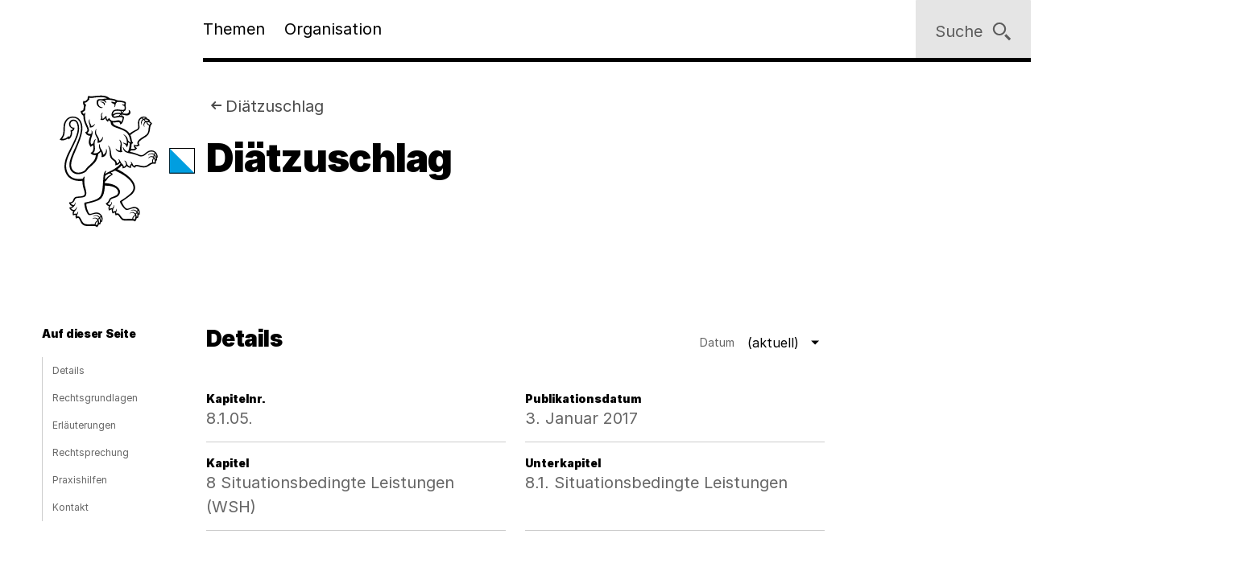

--- FILE ---
content_type: text/html;charset=utf-8
request_url: https://www.zh.ch/de/soziales/sozialhilfe/sozialhilfehandbuch/flexdata-definition/8-situationsbedingte-leistungen-wsh/8-1-situationsbedingte-leistungen/8-1-05-diaetzuschlag/versions/8-1-05-diaetzuschlag-v3.html
body_size: 13296
content:










<!doctype html>
<html lang="de">
<head>
    <meta charset="UTF-8"/>
    <meta http-equiv="X-UA-Compatible" content="IE=edge"/>
    <title>Diätzuschlag | Kanton Zürich</title>

    <meta content="Kanton Zürich" property="og:site_name"/>
    <meta content="Diätzuschlag" property="og:title"/>
    
    <meta content="website" property="og:type"/>
    <meta content="https://www.zh.ch/content/dam/zhweb/bilder-dokumente/footer/social-media-links/kantonzuerich.png.zhweb-transform/open-graph-teaser-image-large/kantonzuerich.1611224633548.png" property="og:image"/>
    <meta content="https://www.zh.ch/de/soziales/sozialhilfe/sozialhilfehandbuch/flexdata-definition/8-situationsbedingte-leistungen-wsh/8-1-situationsbedingte-leistungen/8-1-05-diaetzuschlag/versions/8-1-05-diaetzuschlag-v3.html" property="og:url"/>

    
    <meta content="Diätzuschlag" name="czhdev.title"/>
    
    
    <meta name="czhdev.type" content="contentpage"/>
    
    <meta name="czhdev.publicationDate" content="2021-08-23"/>
    
    <meta name="czhdev.baseTopicTags" content="themen:soziales"/>
    <meta name="czhdev.baseOrganisationTags" content="organisationen:kanton-zuerich/sicherheitsdirektion"/>
    <meta name="format-detection" content="telephone=no"/>
    <meta name="robots" content="NOINDEX"/>

    <link rel="canonical" href="https://www.zh.ch/de/soziales/sozialhilfe/sozialhilfehandbuch/flexdata-definition/8-situationsbedingte-leistungen-wsh/8-1-situationsbedingte-leistungen/8-1-05-diaetzuschlag/versions/8-1-05-diaetzuschlag-v3.html"/>

    
  
  

    <link rel="stylesheet" href="/etc.clientlibs/zhweb/core/clientlibs/publish/resources/css/main.284fbec.min.css"/>
    <link rel="stylesheet" href="/etc.clientlibs/zhweb/core/clientlibs/publish/resources/css/print.284fbec.min.css" media="print"/>

    <script type="text/javascript" src="/etc.clientlibs/zhweb/core/clientlibs/publish/resources/js/head.284fbec.min.js"></script>
  

    
  
  

  


    <link rel="manifest" href="/etc.clientlibs/zhweb/core/clientlibs/publish/resources/manifest.json"/>
    <meta name="mobile-web-app-capable" content="yes"/>
    <meta name="apple-mobile-web-app-capable" content="yes"/>
    <meta name="application-name" content="Kanton Zürich"/>
    <meta name="apple-mobile-web-app-title" content="Kanton Zürich"/>
    <meta name="theme-color" content="#0070B4"/>
    <meta name="msapplication-navbutton-color" content="#0070B4"/>
    <meta name="apple-mobile-web-app-status-bar-style" content="black-translucent"/>
    <meta name="msapplication-starturl" content="/"/>
    <meta name="viewport" content="width=device-width, initial-scale=1"/>

    <link rel="preload" href="/etc.clientlibs/zhweb/core/clientlibs/publish/resources/fonts/Inter-Regular.woff2" as="font" type="font/woff2" crossorigin/>
    <link rel="preload" href="/etc.clientlibs/zhweb/core/clientlibs/publish/resources/fonts/Inter-Black.woff2" as="font" type="font/woff2" crossorigin/>

    <link rel="shortcut icon" sizes="144x144" type="image/png" href="/etc.clientlibs/zhweb/core/clientlibs/publish/resources/media/icons/Favicon_144.png"/>
    <link rel="shortcut icon" sizes="96x96" type="image/png" href="/etc.clientlibs/zhweb/core/clientlibs/publish/resources/media/icons/Favicon_96.png"/>
    <link rel="shortcut icon" sizes="48x48" type="image/png" href="/etc.clientlibs/zhweb/core/clientlibs/publish/resources/media/icons/Favicon_48.png"/>
    <link rel="shortcut icon" sizes="16x16" type="image/png" href="/etc.clientlibs/zhweb/core/clientlibs/publish/resources/media/icons/Favicon_16.png"/>

    <link rel="apple-touch-icon" sizes="180x180" href="/etc.clientlibs/zhweb/core/clientlibs/publish/resources/media/icons/apple-touch-icon-180x180.png"/>
    <link rel="apple-touch-icon" sizes="152x152" href="/etc.clientlibs/zhweb/core/clientlibs/publish/resources/media/icons/apple-touch-icon-76x76@2x.png"/>
    <link rel="apple-touch-icon" sizes="144x144" href="/etc.clientlibs/zhweb/core/clientlibs/publish/resources/media/icons/apple-touch-icon-72x72@2x.png"/>
    <link rel="apple-touch-icon" sizes="120x120" href="/etc.clientlibs/zhweb/core/clientlibs/publish/resources/media/icons/apple-touch-icon-60x60@2x.png"/>
    <link rel="apple-touch-icon" sizes="114x114" href="/etc.clientlibs/zhweb/core/clientlibs/publish/resources/media/icons/apple-touch-icon-57x57@2x.png"/>
    <link rel="apple-touch-icon" sizes="76x76" href="/etc.clientlibs/zhweb/core/clientlibs/publish/resources/media/icons/apple-touch-icon-76x76.png"/>
    <link rel="apple-touch-icon" sizes="60x60" href="/etc.clientlibs/zhweb/core/clientlibs/publish/resources/media/icons/apple-touch-icon-60x60.png"/>
    <link rel="apple-touch-icon" sizes="57x57" href="/etc.clientlibs/zhweb/core/clientlibs/publish/resources/media/icons/apple-touch-icon-57x57.png"/>
    <link rel="icon" type="image/png" href="/etc.clientlibs/zhweb/core/clientlibs/publish/resources/media/icons/Favicon_48.png"/>

    
    
        
        <script type="text/javascript">
          function getCookie(cname) {
            const name = cname + "=";
            const decodedCookie = decodeURIComponent(document.cookie);
            const ca = decodedCookie.split(';');
            for (let i = 0; i < ca.length; i++) {
              let c = ca[i];
              while (c.charAt(0) === ' ') {
                c = c.substring(1);
              }
              if (c.indexOf(name) === 0) {
                return c.substring(name.length, c.length);
              }
            }
            return "true";
          }

          const siteId = 'aLYfFtFf';
          if (siteId) {
            const isAnalyticsEnabled = getCookie("acceptAnalytics") === "true";
            if (isAnalyticsEnabled) {
              window.startTracking = function () {
                (function () {
                  var _mtm = _mtm || [];
                  _mtm.push({ 'mtm.startTime': (new Date().getTime()), 'event': 'mtm.Start' });
                  var d = document, g = d.createElement('script'),
                    s = d.getElementsByTagName('script')[0];
                  g.type = 'text/javascript';
                  g.async = true;
                  g.defer = true;
                  g.src = `https://webstats.zh.ch/js/container_${siteId}.js`;
                  s.parentNode.insertBefore(g, s);
                })();
              };
            }
          }
        </script>
        
    

</head>
<body class="cv-blue " data-script-main='/etc.clientlibs/zhweb/core/clientlibs/publish/resources/js/main.284fbec.min.js' data-svgsprites-options='[&quot;/etc.clientlibs/zhweb/core/clientlibs/publish/resources/media/svgsprite/base.284fbec.svg&quot;]'>




<div class="mdl-banner" data-fetch-url="/de/headerbanner/jcr:content.zhweb-headerbanner.html/content/zhweb/de/soziales/sozialhilfe/sozialhilfehandbuch/flexdata-definition/8-situationsbedingte-leistungen-wsh/8-1-situationsbedingte-leistungen/8-1-05-diaetzuschlag/versions/8-1-05-diaetzuschlag-v3" data-init="banner">
</div>



    <header class="lyt-wrapper mod-smaller-headings" id="header">
        
    
    <h1 class="visuallyhidden">Navigation</h1>
    <div class="mdl-skiplinks" data-init="skiplinks">
        <h2 class="visuallyhidden">Sprunglinks</h2>
        <ul class="mdl-skiplinks__list">
            <li class="mdl-skiplinks__item">
                <a href="/de.html" accesskey="0" class="mdl-skiplinks__link" data-skiplinks="link">Startseite</a>
            </li>
            <li class="mdl-skiplinks__item">
                <a href="#navigation" accesskey="1" class="mdl-skiplinks__link" data-skiplinks="link">Navigation</a>
            </li>
            <li class="mdl-skiplinks__item">
                <a href="#main" accesskey="2" class="mdl-skiplinks__link" data-skiplinks="link">Inhalt</a>
            </li>
            <li class="mdl-skiplinks__item">
                <a href="#contact" accesskey="3" class="mdl-skiplinks__link" data-skiplinks="link">Kontakt</a>
            </li>
            
                <li class="mdl-skiplinks__item">
                    <a href="#toc" accesskey="4" class="mdl-skiplinks__link" data-skiplinks="link">Inhaltsverzeichnis</a>
                </li>
            
            <li class="mdl-skiplinks__item">
                <a href="#search" accesskey="5" class="mdl-skiplinks__link" data-skiplinks="link">Suche</a>
            </li>
            
                <li class="mdl-skiplinks__item">
                    <a href="#contentinfo" accesskey="6" class="mdl-skiplinks__link" data-skiplinks="link">Fussbereich</a>
                </li>
            
        </ul>
    </div>

        <div class="grid-x grid-margin-x">
            <div class="cell small-offset-2 medium-offset-2 large-offset-2 xlarge-offset-2 small-10 medium-9 large-8">
                <div>
    
    
        
            
            <div class="mdl-header " data-init="header">
                <div class="lyt-wrapper">
                    <div class="grid-margin-x grid-x">
                        <div class="mdl-header__wrapper cell small-offset-2 medium-offset-2 large-offset-2">
                            <div class="mdl-header__logo">
                                <div class="atm-logo">
                                    <a href="/de.html">
                                        <span class="visuallyhidden">Logo des Kantons Zürich</span>
                                        <svg viewBox="0 0 100 100" class="atm-logo--screen-inverted print-hidden">
                                            <use xlink:href="#ktzh_inverted"></use>
                                        </svg>
                                        <svg viewBox="0 0 100 100" class="atm-logo--screen print-visible">
                                            <use xlink:href="#ktzh"></use>
                                        </svg>
                                    </a>
                                </div>
                            </div>
                            <span class="mdl-header__logo-text">Kanton Zürich</span>
                            <h2 class="visuallyhidden">Hauptnavigation</h2>
                            <div class="mdl-header__spacer"></div>
                            <nav class="mdl-header__navigation-container" id="navigation" tabindex="-1">
                                <button class="mdl-header__nav-burger" data-menu-burger>
                                    <span class="mdl-header__nav-burger-text" data-menu-burger-text>
                                        Menu
                                    </span>
                                    <svg class="icon burger" focusable="false">
                                        <use xlink:href="#menu-1"></use>
                                    </svg>
                                    <svg class="icon close" focusable="false">
                                        <use xlink:href="#exit"></use>
                                    </svg>
                                </button>
                                <ul class="mdl-header__navigation">
                                    <li>
                                        <button class="mdl-header__nav-item" data-header="openModal" aria-expanded="false" aria-haspopup="true" aria-controls="flyout-topics" data-nav-index="1">
                                            Themen
                                        </button>
                                    </li>
                                    <li>
                                        <button class="mdl-header__nav-item" data-header="openModal" aria-expanded="false" aria-haspopup="true" aria-controls="flyout-topics" data-nav-index="2">
                                            Organisation
                                        </button>
                                    </li>
                                </ul>
                            </nav>
                        </div>
                    </div>
                </div>
                <div class="mdl-header__functions">
                    <div class="mdl-user-menu" data-init="userMenu" aria-describedby="aria-user-menu">
                        <input type="hidden" data-user-menu="loginStatusEndpoint" value="/de/_jcr_content/header.zhweb-userinfo.zhweb-no-cache.json"/>
                        <button class="mdl-user-menu__trigger">
                            <span class="mdl-user-menu__user-icon-wrapper">
                                <svg class="icon mdl-user-menu__user-icon" focusable="false">
                                    <use xlink:href="#user"></use>
                                </svg>
                            </span>
                            <span class="mdl-user-menu__username" data-user-menu="userNameField"></span>
                            <span class="mdl-user-menu__loginlabel">Anmelden</span>
                            <svg class="icon mdl-user-menu__trigger-triangle-icon" focusable="false">
                                <use xlink:href="#angle_drop_down"></use>
                            </svg>
                        </button>
                        <div class="mdl-context_menu" id="aria-user-menu">
                            <div>
                                <ul class="mdl-context_menu__list">
                                    <li>
                                        <button class="atm-context_menu_item " data-context-menu="item" data-user-menu="logout">
                                            <span class="atm-context_menu_item__label">Abmelden</span>
                                            <svg class="icon atm-context_menu_item__icon" focusable="false">
                                                <use xlink:href="#logout-user"></use>
                                            </svg>
                                        </button>
                                    </li>
                                </ul>
                            </div>
                        </div>
                    </div>
                    <button id="search" type="button" class="mdl-header__search atm-button" data-header="openModal" aria-expanded="false" aria-haspopup="true" aria-controls="flyout-search" data-search>
                        <span class="atm-button__text">
                            Suche
                        </span>
                        <svg class="icon atm-button__icon" focusable="false">
                            <use xlink:href="#inspect"></use>
                        </svg>
                    </button>
                </div>
            </div>
            <div id="flyout-topics" class="mdl-modal mdl-modal--flyout print-hidden" aria-hidden="true" data-init="modal" role="dialog">
                <div role="document">
                    <button class="mdl-modal__close" data-modal="close">
                        <span class="mdl-modal__close-label">
                            <span class="visuallyhidden">
                                Menu 
                            </span>
                            Schliessen
                        </span>
                        <svg class="icon mdl-modal__exit" focusable="false">
                            <use xlink:href="#exit"></use>
                        </svg>
                    </button>
                    <div class="mdl-modal__pages" data-page="1">
                        <div class="mdl-modal__pages-page">
                            <div class="lyt-wrapper">
                                <div class="grid-x grid-margin-x">
                                    <div class="cell small-offset-2 medium-offset-2 large-offset-2 xlarge-offset-2 small-10 medium-9 large-8">
                                        <div>

    
    <div class="mdl-topiclist mdl-topiclist--home mdl-topiclist--nav" data-init="topiclist" data-topiclist-options='{&quot;url&quot;:&quot;/de/jcr:content.zhweb-topics.json&quot;,&quot;searchUrl&quot;:&quot;/de/suche.html?q={value}&quot;}'>
        <div data-topiclist="firstLayer">
            <div class="atm-form_input atm-form_input--small" data-input>
                <input class="atm-form_input__input" id="zhweb3acaec" placeholder="Themen durchsuchen" name="zhweb3acaec_name" value="" type="text" data-topiclist="input" data-hasbutton="true" autocomplete="new-password"/>
                <label for="zhweb3acaec">Themen durchsuchen</label>
                <button class="atm-form_input__functionality" type="button" data-buttontype="clear">
                    <span class="visuallyhidden">Lösche Eingabe</span>
                    <svg class="icon" focusable="false">
                        <use xlink:href="#clear"></use>
                    </svg>
                </button>
            </div>
            
            <div class="mdl-content_nav mdl-topiclist__navigation" data-init="contentNav" aria-live="polite" data-topiclist="navigation">
                <ul class="mdl-content_nav__list" data-anchornav="fullwidth">
                </ul>
            </div>
            <div class="mdl-content_nav mdl-topiclist__autosuggest mdl-content_nav--single-column" data-init="contentNav" aria-live="polite" data-topiclist="autosuggest">
                <ul class="mdl-content_nav__list" data-anchornav="fullwidth">
                </ul>
                <div class="atm-loading_circle">
                    <span class="atm-loading_circle__spinner">
                    </span>
                </div>
            </div>
            <div class="mdl-topiclist__fullwidth-wrapper" data-anchornav="fullwidth">
                <button class="atm-button mdl-topiclist__show-all" data-topiclist="showAllTrigger">
                    Alle anzeigen
                    <svg class="icon atm-button__icon">
                        <use xlink:href="#layer1"></use>
                    </svg>
                </button>
            </div>
        </div>
        <div data-topiclist="furtherLayers">
        </div>
        <div class="mdl-topiclist__no-results-placeholder mdl-placeholder">
            <h3 class="atm-heading mdl-placeholder__title">
                Keine Ergebnisse zu Ihrer Suche gefunden.
            </h3>
            <p class="atm-paragraph mdl-placeholder__text">
                Überprüfen Sie die Schreibweise der eingegebenen Wörter. Versuchen Sie andere Stichwörter. Versuchen Sie allgemeinere Stichwörter.
            </p>
            <button class="atm-button atm-button--secondary">
                <span class="atm-button__text">
                    Suche zurücksetzen
                </span>
                <svg class="icon atm-button__icon" focusable="false">
                    <use xlink:href="#undo"></use>
                </svg>
                <span class="atm-button__spinner"></span>
            </button>
        </div>
        <script data-topiclist="contentTeaserTemplate" type="text/x-handlebars-template">
            <a class="atm-content_teaser " href=<%=target%>>
                <span class="atm-content_teaser__content">
                    <span class="atm-content_teaser__title">
                        <span class="visuallyhidden">
                            Kategorie: 
                        </span>
                        <%= shortTitle %>
                        <br class="visuallyhidden">
                  </span>
                  <%= buzzwords %>
                </span>
            </a>
        </script>
        <script data-topiclist="subnavigationTemplate" type="text/x-handlebars-template">
            <div class="mdl-subnavigation" data-init="subnavigation" data-layer="<%=layer%>">
                <a class="atm-text_link atm-text_link--icon" data-subnavigation="layerUp">
                    <svg class="icon icon--iframe-add" focusable="false">
                        <use xlink:href="#arrow-left"></use>
                    </svg>
                    Zurück zu <%=parent%>
                </a>
                <h3 class="atm-heading">
                    <a class="mdl-subnavigation__title" href="<%=pageUrl%>">
                        <%=title%>
                    </a>
                </h3>
                <div class="mdl-content_nav" data-subnavigation="contentNav">
                    <ul class="mdl-content_nav__list"></ul>
                </div>
            </div>
        </script>
    </div>

</div>
                                    </div>
                                </div>
                            </div>
                        </div>
                        <div class="mdl-modal__pages-page">
                            <div class="lyt-wrapper">
                                <div class="grid-x grid-margin-x">
                                    <div class="cell small-offset-2 medium-offset-2 large-offset-2 xlarge-offset-2 small-10 medium-9 large-8">
                                        
    <div class="mdl-organisation_navigation" data-init="organisationNavigation">
        <div class="mdl-organisation_navigation__top" data-organisation_navigation="topSection"></div>
        <div class="mdl-topiclist mdl-topiclist--home mdl-topiclist--nav" data-init="topiclist" data-topiclist-options='{&quot;url&quot;:&quot;/de/_jcr_content.zhweb-organizations.json&quot;,&quot;searchUrl&quot;:&quot;/de/suche.html?q={value}&quot;}'>
            <div data-topiclist="firstLayer">
                <div class="atm-form_input atm-form_input--small" data-input>
                    <input class="atm-form_input__input" id="organisationFilterInput" placeholder="Filtern nach Amt, Fachstelle, Direktion" name="input_name" value="" type="text" data-topiclist="input" data-hasbutton="true"/>
                    <label for="organisationFilterInput">Filtern nach Amt, Fachstelle, Direktion</label>
                    <button class="atm-form_input__functionality" type="button" data-buttontype="clear">
                        <span class="visuallyhidden"></span>
                        <svg class="icon" focusable="false">
                            <use xlink:href="#clear"></use>
                        </svg>
                    </button>
                </div>
                <div class="mdl-content_nav mdl-content_nav--two-columns mdl-topiclist__navigation" data-init="contentNav" aria-live="polite" data-topiclist="navigation">
                    <ul class="mdl-content_nav__list">
                    </ul>
                </div>
                <div class="mdl-content_nav mdl-topiclist__autosuggest mdl-content_nav--single-column" data-init="contentNav" aria-live="polite" data-topiclist="autosuggest">
                    <ul class="mdl-content_nav__list">
                    </ul>
                    <div class="atm-loading_circle">
                        <span class="atm-loading_circle__spinner">
                        </span>
                    </div>
                </div>
                <div class="mdl-topiclist__fullwidth-wrapper" data-anchornav="fullwidth">
                    <button class="atm-button mdl-topiclist__show-all" data-topiclist="showAllTrigger">
                        Mehr anzeigen
                        <svg class="icon atm-button__icon">
                            <use xlink:href="#layer1"></use>
                        </svg>
                    </button>
                </div>
            </div>
            <div data-topiclist="furtherLayers">
            </div>
            <div class="mdl-topiclist__no-results-placeholder mdl-placeholder">
                <h3 class="atm-heading mdl-placeholder__title">
                    Keine Ergebnisse zu Ihrer Suche gefunden.
                </h3>
                <p class="atm-paragraph mdl-placeholder__text">
                    Überprüfen Sie die Schreibweise der eingegebenen Wörter. Versuchen Sie andere Stichwörter. Versuchen Sie allgemeinere Stichwörter.
                </p>
                <button class="atm-button atm-button--secondary">
                    <span class="atm-button__text">
                        Suche zurücksetzen
                    </span>
                    <svg class="icon atm-button__icon" focusable="false">
                        <use xlink:href="#undo"></use>
                    </svg>
                    <span class="atm-button__spinner"></span>
                </button>
            </div>
            <script data-topiclist="contentTeaserTemplate" type="text/x-handlebars-template">
                <a class="atm-content_teaser " href=<%=target%>>
                    <span class="atm-content_teaser__content">
                        <span class="atm-content_teaser__title">
                            <span class="visuallyhidden">Kategorie: </span>
                            <%= shortTitle %>
                            <br class="visuallyhidden">
                        </span>
                        <%= buzzwords %>
                    </span>
                </a>
            </script>
            <script data-topiclist="subnavigationTemplate" type="text/x-handlebars-template">
                <div class="mdl-subnavigation" data-init="subnavigation" data-layer="<%=layer%>">
                    <a class="atm-text_link atm-text_link--icon" data-subnavigation="layerUp">
                        <svg class="icon icon--iframe-add" focusable="false">
                            <use xlink:href="#arrow-left"></use>
                        </svg>
                        Zurück zu <%=parent%>
                    </a>
                    <h3 class="atm-heading">
                        <a class="mdl-subnavigation__title" href="<%=pageUrl%>">
                            <%=title%>
                        </a>
                    </h3>
                    <div class="mdl-content_nav" data-subnavigation="contentNav">
                        <ul class="mdl-content_nav__list"></ul>
                    </div>
                </div>
            </script>
        </div>
        <div class="mdl-organisation_navigation__highlight">
            <div class="lyt-wrapper">
                <div class="grid-x grid-margin-x">
                    <div class="cell small-offset-2 medium-offset-2 large-offset-2 xlarge-offset-2 small-10 medium-9 large-8" data-organisation_navigation="bottomSection">
                    </div>
                </div>
            </div>
        </div>
        <script data-organisation_navigation="organisationTeaserTemplate" type="text/x-handlebars-template">
            <div class="mdl-organisation_teaser" data-init="organisationTeaser">
                <h3 class="atm-heading"><%=orgTitle%></h3>
                <p class="atm-paragraph"><%=orgLead%> <a class="atm-text_link"
                    href="<%=url%>"><%=moreLabel%></a></p>
            </div>
        </script>
    </div>

                                    </div>
                                </div>
                            </div>
                        </div>
                    </div>
                </div>
            </div>
            <div id="flyout-search" class="mdl-modal mdl-modal--search mdl-modal--flyout print-hidden" aria-hidden="true" data-init="modal" role="dialog" data-modal-options="{&quot;transitionTime&quot;:500}">
                <div role="document">
                    <button class="mdl-modal__close" data-modal="close">
                        <span class="mdl-modal__close-label">
                            <span class="visuallyhidden">
                                Suche 
                            </span>
                            Schliessen
                        </span>
                        <svg class="icon mdl-modal__exit" focusable="false">
                            <use xlink:href="#exit"></use>
                        </svg>
                    </button>
                    <div class="lyt-wrapper">
                        <div class="grid-x grid-margin-x">
                            <div class="cell small-offset-2 medium-offset-2 large-offset-2 xlarge-offset-2 small-10 medium-9 large-8">
                                
<div class="mdl-search" data-search-options="{&#34;url&#34;:&#34;/de/suche/_jcr_content/searchoverview.zhweb-suggestion.json&#34;,&#34;searchPageUrl&#34;:&#34;/de/suche.html&#34;}" data-init="search">
    <div class="mdl-search__head">
        <form method="GET" data-search="form" novalidate>
            <label class="visuallyhidden" for="q">Suchbegriff</label>
            <input class="mdl-search__input atm-form_input" type="text" data-search="input" name="q" id="q" placeholder="Suchbegriff" autocomplete="off"/>
            <button class="atm-button atm-button--icon-only atm-button--secondary mdl-search__clear" type="button">
                <span class="atm-button__text visuallyhidden">
                    Lösche Eingabe
                </span>
                <svg class="icon atm-button__icon" focusable="false">
                    <use xlink:href="#exit"></use>
                </svg>
                <span class="atm-button__spinner"></span>
            </button>
            <button class="atm-button atm-button--secondary atm-button--small mdl-search__button" type="submit">
                <span class="atm-button__text">
                    Suchen
                </span>
                <svg class="icon atm-button__icon" focusable="false">
                    <use xlink:href="#inspect"></use>
                </svg>
                <span class="atm-button__spinner"></span>
            </button>
        </form>
    </div>
    
    <div class="mdl-content_nav mdl-search__autosuggest mdl-content_nav--single-column initially-hidden" data-init="contentNav" aria-live="polite" data-search="autosuggest">
        <ul class="mdl-content_nav__list">
        </ul>
    </div>
    <script data-search="autosuggestTemplate" type="text/x-handlebars-template">
        <a class="atm-content_teaser " href=<%=target%>>
            <span class="atm-content_teaser__content">
                <span class="atm-content_teaser__title">
                    <span class="visuallyhidden">Kategorie: </span>
                    <%= shortTitle %>
                    <br class="visuallyhidden">
                </span>
                <%= buzzwords %>
            </span>
        </a>
    </script>
    
    
    <div class="mdl-most_searched" data-init="mostSearched">
        <h2 class="mdl-most_searched__heading">
            Meist gesucht
        </h2>
        <ul class="mdl-most_searched__tags">
            <li>
                <a href="/de/suche.html?q=formulare" class="atm-anchorlink atm-anchorlink--tag atm-anchorlink--tag-top">
                    formulare
                </a>
            </li>
        
            <li>
                <a href="/de/suche.html?q=offene%20stellen" class="atm-anchorlink atm-anchorlink--tag atm-anchorlink--tag-top">
                    offene stellen
                </a>
            </li>
        
            <li>
                <a href="/de/suche.html?q=adressaenderung" class="atm-anchorlink atm-anchorlink--tag atm-anchorlink--tag-top">
                    adressaenderung
                </a>
            </li>
        
            <li>
                <a href="/de/suche.html?q=jobs" class="atm-anchorlink atm-anchorlink--tag atm-anchorlink--tag-top">
                    jobs
                </a>
            </li>
        
            <li>
                <a href="/de/suche.html?q=lernfahrausweis" class="atm-anchorlink atm-anchorlink--tag atm-anchorlink--tag-top">
                    lernfahrausweis
                </a>
            </li>
        
            <li>
                <a href="/de/suche.html?q=quellensteuer" class="atm-anchorlink atm-anchorlink--tag atm-anchorlink--tag-top">
                    quellensteuer
                </a>
            </li>
        
            <li>
                <a href="/de/suche.html?q=login" class="atm-anchorlink atm-anchorlink--tag atm-anchorlink--tag-top">
                    login
                </a>
            </li>
        </ul>
    </div>

</div>

                            </div>
                        </div>
                    </div>
                </div>
            </div>
        
    

</div>
            </div>
        </div>
    </header>



    
    <main class="lyt-wrapper" id="main" tabindex="-1">
        <div class="grid-x grid-margin-x">
            <div class="cell small-offset-2 medium-offset-2 large-offset-2 xlarge-offset-2 small-10 medium-9 large-8">
                <div class="mod-smaller-headings">
                    <div><header class="mdl-page-header" data-init="pageHeader">
    <div class="lyt-wrapper">
        <div class="grid-x grid-margin-x">
            
    
    <div class="cell small-2 mdl-page-header__logo-container">
        <div class="atm-logo">
            <a href="/de.html">
                <span class="visuallyhidden">Logo des Kantons Zürich</span>
                <svg viewBox="0 0 100 100" class="atm-logo--screen-inverted print-hidden">
                    <use xlink:href="#ktzh_inverted"></use>
                </svg>
                <svg viewBox="0 0 100 100" class="atm-logo--screen print-visible">
                    <use xlink:href="#ktzh"></use>
                </svg>
            </a>
        </div>
    </div>

            <div class="cell small-10 medium-10">
                
    
    <script type="application/ld+json">
        {"@context":"https://schema.org","@type":"BreadcrumbList","itemListElement":[{"@type":"ListItem","position":1,"name":"Kanton Zürich","item":"https://www.zh.ch/de.html"},{"@type":"ListItem","position":2,"name":"Soziales","item":"https://www.zh.ch/de/soziales.html"},{"@type":"ListItem","position":3,"name":"Sozialhilfe","item":"https://www.zh.ch/de/soziales/sozialhilfe.html"},{"@type":"ListItem","position":4,"name":"Sozialhilfehandbuch","item":"https://www.zh.ch/de/soziales/sozialhilfe/sozialhilfehandbuch.html"},{"@type":"ListItem","position":5,"name":"Situationsbedingte Leistungen (WSH)","item":"https://www.zh.ch/de/soziales/sozialhilfe/sozialhilfehandbuch/flexdata-definition/8-situationsbedingte-leistungen-wsh.html"},{"@type":"ListItem","position":6,"name":"Situationsbedingte Leistungen","item":"https://www.zh.ch/de/soziales/sozialhilfe/sozialhilfehandbuch/flexdata-definition/8-situationsbedingte-leistungen-wsh/8-1-situationsbedingte-leistungen.html"},{"@type":"ListItem","position":7,"name":"Diätzuschlag","item":"https://www.zh.ch/de/soziales/sozialhilfe/sozialhilfehandbuch/flexdata-definition/8-situationsbedingte-leistungen-wsh/8-1-situationsbedingte-leistungen/8-1-05-diaetzuschlag.html"},{"@type":"ListItem","position":8,"name":"Diätzuschlag","item":"https://www.zh.ch/de/soziales/sozialhilfe/sozialhilfehandbuch/flexdata-definition/8-situationsbedingte-leistungen-wsh/8-1-situationsbedingte-leistungen/8-1-05-diaetzuschlag/versions/8-1-05-diaetzuschlag-v3.html"}]}
    </script>

                
    
    <div class="mdl-page-header__breadcrumb">
        <nav>
            <h2 class="visuallyhidden">Sie sind hier:</h2>
            <ol class="mdl-breadcrumb mdl-breadcrumb--parentlink" data-init="breadcrumb">
                <li class="mdl-breadcrumb__item mdl-breadcrumb__item--main mdl-breadcrumb__item--active" data-index="0" data-breadcrumb="item">
                    <svg class="icon mdl-breadcrumb__arrow-left" focusable="false">
                        <use xlink:href="#arrow-left"></use>
                    </svg>
                    <a class="mdl-breadcrumb__link" href="/de/soziales/sozialhilfe/sozialhilfehandbuch/flexdata-definition/8-situationsbedingte-leistungen-wsh/8-1-situationsbedingte-leistungen/8-1-05-diaetzuschlag.html">
                        
                        Diätzuschlag
                    </a>
                </li>
                <li class="mdl-breadcrumb__item mdl-breadcrumb__hidden-items" data-breadcrumb="ellipsis">
                    <svg class="icon" focusable="false">
                        <use xlink:href="#angle_right"></use>
                    </svg>
                    <button class="mdl-breadcrumb__show-context" data-breadcrumb="showContext">
                        <span class="visuallyhidden">Ausgeblendete Navigationsebenen</span>
                        ...
                    </button>
                    <div class="mdl-context_menu">
                        <div></div>
                    </div>
                </li>
            </ol>
        </nav>
    </div>

                
    
    <h1 class="atm-heading mdl-page-header__title">Diätzuschlag</h1>

            </div>
        </div>
    </div>
</header>
<div>

</div>
<div class="mdl-anchornav__wrapper">
    <div class="mdl-lead_section mdl-lead_section--no-margin-top">
        
    
    
    

    </div>
    <div>
<div class="mdl-anchornav" id="toc" data-init="anchornav" tabindex="-1">
    <div class="mdl-anchornav__container">
        <div class="lyt-wrapper">
            <div class="grid-x grid-margin-x">
                <div class="cell
                        tiny-12 xsmall-12 small-10 medium-10 large-2 xlarge-2
                        small-offset-2 medium-offset-2 large-offset-0">
                    <div class="mdl-anchornav__content">
                        <details open>
                            <summary tabindex="-1">
                                <h2 class="atm-heading">Auf dieser Seite</h2>
                            </summary>
                            <ul class="mdl-anchornav__list">
                                <li class="mdl-anchornav__item">
                                    <a href="#flexdatarecord" class="mdl-anchornav__anchorlink">
                                        Details
                                    </a>
                                </li>
                            
                                <li class="mdl-anchornav__item">
                                    <a href="#2983180" class="mdl-anchornav__anchorlink">
                                        Rechtsgrundlagen
                                    </a>
                                </li>
                            
                                <li class="mdl-anchornav__item">
                                    <a href="#884381868" class="mdl-anchornav__anchorlink">
                                        Erläuterungen
                                    </a>
                                </li>
                            
                                <li class="mdl-anchornav__item">
                                    <a href="#736768343" class="mdl-anchornav__anchorlink">
                                        Rechtsprechung
                                    </a>
                                </li>
                            
                                <li class="mdl-anchornav__item">
                                    <a href="#-942080671" class="mdl-anchornav__anchorlink">
                                        Praxishilfen
                                    </a>
                                </li>
                            
                                <li class="mdl-anchornav__item">
                                    <a href="#contact" class="mdl-anchornav__anchorlink">
                                        Kontakt
                                    </a>
                                </li>
                            </ul>
                        </details>
                    </div>
                </div>
            </div>
        </div>
    </div>
</div>


  

</div>
</div>
</div>
                    <div>

    <div class="mdl-result_header">
        <h2 id="flexdatarecord" class="atm-heading" data-anchornav="target">
            Details
        </h2>
        
    <div class="mdl-select mdl-select--filter mdl-select--float-right mdl-select--selected" data-init="select" data-input="">
        <div class="atm-form_input atm-form_input--trigger atm-form_input--reduced">
            <button aria-expanded="false" class="atm-form_input__input atm-form_input__input--trigger" id="select-trigger-history" type="button">
                <span class="atm-form_input__trigger-label">Datum</span>
                <span class="atm-form_input__trigger-value"> (aktuell)</span>
                <svg class="icon" focusable="false">
                    <use xlink:href="#angle_drop_down"></use>
                </svg>
            </button>
        </div>
        <div class="mdl-select__options">
            <div class="mdl-select__filter">
                <div class="atm-form_input atm-form_input--small atm-form_input--icon" data-input="">
                    <input autocomplete="off" class="atm-form_input__input" data-hasbutton="true" id="input-flex-date" name="input_name" placeholder="Datum" type="text" value=""/>
                    <label for="input-flex-date">Datum</label>
                    <button class="atm-form_input__functionality" data-buttontype="clear" type="button">
                        <span class="visuallyhidden">Lösche Eingabe</span>
                        <svg class="icon" focusable="false">
                            <use xlink:href="#clear"></use>
                        </svg>
                    </button>
                    <svg class="icon" focusable="false">
                        <use xlink:href="#inspect"></use>
                    </svg>
                </div>
            </div>
            <ul class="atm-list" data-inputtype="radio" tabindex="-1">
                <li class="atm-list__item ">
                    <a href="/de/soziales/sozialhilfe/sozialhilfehandbuch/flexdata-definition/8-situationsbedingte-leistungen-wsh/8-1-situationsbedingte-leistungen/8-1-05-diaetzuschlag.html">
                        <input data-select-option="" data-validation="" id="version-entry-0" name="singleSelectHistory" placeholder="01.03.2021  (aktuell)" required="" type="radio" value="01.03.2021"/>
                        <label for="version-entry-0">01.03.2021
                             (aktuell)</label>
                    </a>
                </li>
            
                <li class="atm-list__item ">
                    <a href="/de/soziales/sozialhilfe/sozialhilfehandbuch/flexdata-definition/8-situationsbedingte-leistungen-wsh/8-1-situationsbedingte-leistungen/8-1-05-diaetzuschlag/versions/8-1-05-diaetzuschlag-v5.html">
                        <input data-select-option="" data-validation="" id="version-entry-1" name="singleSelectHistory" placeholder="26.11.2020 " required="" type="radio" value="26.11.2020"/>
                        <label for="version-entry-1">26.11.2020
                            </label>
                    </a>
                </li>
            
                <li class="atm-list__item ">
                    <a href="/de/soziales/sozialhilfe/sozialhilfehandbuch/flexdata-definition/8-situationsbedingte-leistungen-wsh/8-1-situationsbedingte-leistungen/8-1-05-diaetzuschlag/versions/8-1-05-diaetzuschlag-v4.html">
                        <input data-select-option="" data-validation="" id="version-entry-2" name="singleSelectHistory" placeholder="06.01.2019 " required="" type="radio" value="06.01.2019"/>
                        <label for="version-entry-2">06.01.2019
                            </label>
                    </a>
                </li>
            
                <li class="atm-list__item selected">
                    <a href="/de/soziales/sozialhilfe/sozialhilfehandbuch/flexdata-definition/8-situationsbedingte-leistungen-wsh/8-1-situationsbedingte-leistungen/8-1-05-diaetzuschlag/versions/8-1-05-diaetzuschlag-v3.html">
                        <input checked="true" data-select-option="" data-validation="" id="version-entry-3" name="singleSelectHistory" placeholder="03.01.2017 " required="" type="radio" value="03.01.2017"/>
                        <label for="version-entry-3">03.01.2017
                            </label>
                    </a>
                </li>
            
                <li class="atm-list__item ">
                    <a href="/de/soziales/sozialhilfe/sozialhilfehandbuch/flexdata-definition/8-situationsbedingte-leistungen-wsh/8-1-situationsbedingte-leistungen/8-1-05-diaetzuschlag/versions/8-1-05-diaetzuschlag-v2.html">
                        <input data-select-option="" data-validation="" id="version-entry-4" name="singleSelectHistory" placeholder="31.01.2013 " required="" type="radio" value="31.01.2013"/>
                        <label for="version-entry-4">31.01.2013
                            </label>
                    </a>
                </li>
            
                <li class="atm-list__item ">
                    <a href="/de/soziales/sozialhilfe/sozialhilfehandbuch/flexdata-definition/8-situationsbedingte-leistungen-wsh/8-1-situationsbedingte-leistungen/8-1-05-diaetzuschlag/versions/8-1-05-diaetzuschlag-v1.html">
                        <input data-select-option="" data-validation="" id="version-entry-5" name="singleSelectHistory" placeholder="07.08.2012 " required="" type="radio" value="07.08.2012"/>
                        <label for="version-entry-5">07.08.2012
                            </label>
                    </a>
                </li>
            </ul>
        </div>
    </div>

    </div>
    <div class="mdl-metablock">
        
            <div class="mdl-metablock__row">
                
<dl class="mdl-descriptionlist">
    <dt>Kapitelnr.</dt>
    <dd>8.1.05.</dd>
</dl>

  


            
                
<dl class="mdl-descriptionlist">
    <dt>Publikationsdatum</dt>
    <dd>3. Januar 2017</dd>
</dl>

  


            </div>
        
            <div class="mdl-metablock__row">
                
<dl class="mdl-descriptionlist">
    <dt>Kapitel</dt>
    <dd>8 Situationsbedingte Leistungen (WSH)</dd>
</dl>

  


            
                
<dl class="mdl-descriptionlist">
    <dt>Unterkapitel</dt>
    <dd>8.1. Situationsbedingte Leistungen</dd>
</dl>

  


            </div>
        
            <div class="mdl-metablock__row">
                


  


            
                


  


            </div>
        
            <div class="mdl-metablock__row">
                


  


            </div>
        
            <div class="mdl-metablock__row">
                


  


            </div>
        
    </div>
    


</div>
                    
                    <div>


<div class="aem-Grid aem-Grid--12 aem-Grid--default--12 ">
    
    <div class="text aem-GridColumn aem-GridColumn--default--12">

<div class="mdl-richtext mod-margin--bottom">
    <h2 class="atm-heading atm-heading--bordered" id="2983180">Rechtsgrundlagen</h2>
<p class="atm-paragraph">§ 15 SHG § 17 SHV SKOS-Richtlinien, Kapitel C.1.4 Art. 14 ELG § 9 ZLV</p>
<h2 class="atm-heading atm-heading--bordered" id="884381868">Erläuterungen</h2>
<h3 class="atm-heading atm-heading--number-prefix" id="617902017"><span class="atm-heading__prefix">1.</span><span class="atm-heading__content">Allgemeines</span></h3>
<p class="atm-paragraph">Gewisse gesundheitliche Beeinträchtigungen können es erforderlich machen, dass sich die betroffenen Personen einer speziellen Ernährung unterziehen. So kann es beispielsweise notwendig sein, auf gewisse Nahrungsmittel zu verzichten und an deren Stelle Ersatzpro-dukte zu konsumieren, die vergleichsweise teuer sind. Dies kann dazu führen, dass der im Grundbedarf für den Lebensunterhalt enthaltene Anteil für Nahrungsmittel nicht ausreicht, um die notwendigen Lebensmittel zu finanzieren. Solche Mehrauslagen, welche durch eine aus gesundheitlichen Gründen notwendige Diäternährung anfallen, werden zu den krank-heits- und behinderungsbedingten Spezialauslagen gemäss SKOS-Richtlinien, Kapitel C.1.4, gezählt (vgl. Kapitel 8.1.04). Sie können über die Sozialhilfe abgerechnet werden, sofern sie nicht von anderer Seite übernommen werden. Dabei ist grundsätzlich analog zur Handha-bung der Diätzuschläge bei den Ergänzungsleistungen zur AHV/IV zu verfahren.</p>
<h3 class="atm-heading atm-heading--number-prefix" id="-1188605327"><span class="atm-heading__prefix">2.</span><span class="atm-heading__content">Regelung bei den Ergänzungsleistungen</span></h3>
<p class="atm-paragraph">Nach Art. 14 ELG in Verbindung mit § 9 ZLV werden ausgewiesene Mehrkosten für eine ärztlich verordnete lebensnotwendige Diät von Personen, die weder in einem Heim noch in einem Spital leben, mit einem jährlichen Pauschalbetrag von Fr. 2'100.-- vergütet. Bei Per-sonen, welche im Heim oder Spital wohnen, sind Diätkosten in die Tagestaxe einzu-schliessen. Die durch eine Diät bedingten Mehrkosten knüpfen nicht an das Vorliegen einer Krankheit an, sondern allein an die Tatsache, dass wegen einer Krankheit lebensnotwendig eine kos-tenaufwändigere Ernährung als üblich erforderlich ist. Der Mehrbedarf setzt voraus, dass im konkret zu beurteilenden Fall ein solcher tatsächlich akut vorhanden ist (Urteil des Eidgenös-sischen Versicherungsgerichts (heute Bundesgericht) P 47/05 vom 6. April 2006). Das be-deutet, dass die Mehrauslagen grundsätzlich zu belegen sind. Ausgenommen davon sind Krankheiten, bei denen die Mehrkosten aufgrund der allgemeinen Erfahrung als auswiesen gelten. Nach der Rechtsprechung im Bereich der Ergänzungsleistungen führen folgende Di-agnosen auch ohne Nachweis der Mehrkosten zu einem Recht auf einen Diätzuschlag:</p>
<ul>
 <li>Zöliakie / Sprue (Getreideunverträglichkeit)</li>
 <li>Peritonealdialyse (wiederholte Bauchfelldialyse zwecks Blutreinigung). Weitgehend ohne Mehrkosten eingehalten werden kann hingegen die notwendige Diät bei Diabetes mellitus (Zuckerkrankheit). Nach der neueren Rechtsprechung sind Diabetiker nicht auf teure Spezialprodukte, sondern auf eine gesundheitsbewusste ausgewogene Kost an-gewiesen. Eine gesunde Ernährung mit guter Kombination gewöhnlicher Nahrungsmittel ist aber grundsätzlich mit keinen eigentlichen Mehrkosten verbunden (Urteil des Eidgenössi-schen Versicherungsgerichts (heute Bundesgericht) P 47/05 vom 6. April 2006; vgl. auch Ur-teil des Bundesgerichts 9C_482/2009 vom 19. Februar 2010; Urteil des Sozialversiche-rungsgerichts des Kantons Zürich ZL.2007.00025 vom 24. April 2008).</li>
</ul>
<h3 class="atm-heading atm-heading--number-prefix" id="-407699910"><span class="atm-heading__prefix">3.</span><span class="atm-heading__content">Anrechnung eines Diätzuschlages in der Sozialhilfe</span></h3>
<p class="atm-paragraph">Bei der Prüfung, ob eine bestimmte Krankheit oder Behinderung mit Bezug auf die Ernäh-rung zu Mehrkosten führt, kann zunächst auf die Regelung im Bereich der Ergänzungsleis-tungen zurückgegriffen werden. So ist zunächst mit einem Arztzeugnis zu belegen, dass die unterstützte Person an einer be-stimmten Krankheit oder Behinderung leidet und wegen dieser gesundheitlichen Beeinträch-tigung auf eine spezielle Diät angewiesen ist. In einem zweiten Schritt ist zu prüfen, ob diese Diät im Vergleich zu einer Normalkost, welche aus dem Grundbedarf für den Lebensunter-halt zu finanzieren ist, zu Mehrkosten führt. Diese Mehrauslagen sind grundsätzlich zu bele-gen. Auf einen solchen Nachweis kann aber zu verzichtet werden, wenn es sich bei der vom Arzt bescheinigten Krankheit um Zöliakie / Sprue oder Peritonealdialyse handelt. Sind diese Voraussetzungen erfüllt, ist ein Diätzuschlag als situationsbedingte Leistung im Unterstützungsbudget zu berücksichtigen, wobei analog zur Regelung bei den Ergänzungs-leistungen von einem Maximalbetrag von Fr. 2'100.-- pro Jahr auszugehen ist. Fallen die Mehrkosten wegen einer notwendigen Diät in regelmässigen Abständen an, kann eine Pau-schale ins monatliche Unterstützungsbudget (maximal Fr. 175.--) eingesetzt werden. Diese Pauschale kann periodisch, z.B. halbjährlich, mit den effektiv angefallenen Kosten abgegli-chen werden. Bestehen Zweifel über die Höhe oder die Angemessenheit der anzurech-nenden Kosten, empfiehlt es sich, Fachpersonen oder -stellen beizuziehen (vgl. Zeitschrift für Sozialhilfe (ZeSo) 2001 S. 137 f.).</p>
<h2 class="atm-heading atm-heading--bordered" id="736768343">Rechtsprechung</h2>
<h3 class="atm-heading" id="-171470208">Verwaltungsgericht des Kantons Zürich:</h3>
<p class="atm-paragraph">VB.2003.00362: Gemäss ihrer der Beschwerdegegnerin eingereichten Aufstellung benötigt die Beschwerdeführerin monatlich ca. Fr. 300.--. für Nahrung («Fleisch, Gemüse, Salate etc.») sowie Fr. 719.60 für «Spezialnahrung». Die Beschwerdegegnerin ging ihn ihrem Be-schluss vom 2. April 2003 davon aus, dass im Grundbedarf I bereits ein Durchschnittsbetrag von Fr. 315.20 pro Person und Monat für Ernährung enthalten sei. Von dem in der Aufstel-lung der Beschwerdeführerin enthaltenen Betrag von Fr. 719.60 berücksichtigte sie daher ei-</p>
<p class="atm-paragraph">nen Teilbetrag von Fr. 404.-- zusätzlich zur gewährten Pauschale des Grundbedarfs I. Im Rekurs hielt die Beschwerdeführerin an ihrer Aufstellung und damit auch an dem darin ent-haltenen zusätzlichen Betrag von Fr. 300.-- fest. Der Bezirksrat lehnte dieses Begehren ab. Ausgehend davon, dass die angewendeten Pauschalen für den Grundbedarf I und II von insgesamt Fr. 867.-- die Auslagen für Essen, Kleidung, Körperpflege, Transport und Freizeit abdeckten, erscheine der hier von der Beschwerdegegnerin allein für die Ernährung berück-sichtigte Betrag von insgesamt Fr. 719.60 (wovon Fr. 315.20 als Bestandteil der Pauschale) auch dann als angemessen, wenn berücksichtigt werde, dass die Rekurrentin teilweise Spe-zialnahrungsmittel benötige. Aus der eingereichten Liste gehe nämlich hervor, dass die Re-kurrentin diese Nahrungsmittel nicht zusätzlich, sondern als Ersatz für jene Nahrungsmittel benötige, bei denen eine Allergie bestehe. Zudem enthalte die Liste verschiedene Nah-rungsmittel, welche im angeführten Umfang von einer Person nicht in einem Monat ver-braucht würden; das gelte etwa für die Posten Süssstoff, Fruchtzucker, Konfitüre, Öl und Bouillon. Der von der Vorinstanz in reduziertem Mass anerkannte Betrag für Spezialnahrung, worauf die Beschwerdeführerin aus gesundheitlichen Gründen angewiesen ist, ist nicht zu beanstanden. Die Spezialnahrungsmittel verringern nämlich den Bedarf an «normalen» Nah-rungsmitteln, der bereits durch den Grundbedarf I abgedeckt ist (E. 3.4).</p>
<h3 class="atm-heading" id="-1712133344">Sozialversicherungsgericht des Kantons Zürich:</h3>
<p class="atm-paragraph">ZL.2007.00025: Die Beschwerdeführerin leidet gemäss ärztlichem Zeugnis von Dr. med. P. vom 25. Oktober 2006 an Diabetes mellitus Typ II. Im Weiteren leidet die Beschwerdeführe-rin gemäss Schreiben von Dr. P. vom 1. März 2007 unter einer Allergie auf verschiedene Medikamente und Chemikalien, die oft bei der Konservierung von Lebensmitteln benutzt würden. Aus medizinischen Gründen sei eine Biokost notwendig. Wie der Bezirksrat und das Amt für Zusatzleistungen zutreffend ausgeführt haben, steht nach der zitierten bundesge-richtlichen Rechtsprechung fest, dass die Diabetesdiät keine Mehrkosten verursacht, die ei-nen Pauschalabzug für Diät rechtfertigen würden. Was im Weiteren die von Dr. P. festge-stellte Allergie der Beschwerdeführerin auf chemische Konservierungsmittel in Lebensmitteln betrifft, ist davon auszugehen, dass diesem Beschwerdebild mit einer Ernährung, welche weniger Fertigprodukte, Wurst- und Fleischwaren, und dafür mehr Rohkost und Frischpro-dukte umfasst, weitgehend Rechnung getragen werden kann. Eine solche Ernährung ist mit den üblichen Lebensmitteln möglich und entspricht einer gesunden, schadstoffarmen Nor-malkost. Es kann daher nicht gesagt werden kann, dass der Beschwerdeführerin hieraus ein gegenüber dem Grossteil der Bevölkerung erhöhter kostenmässiger Aufwand erwächst. Im Gegensatz zur Auffassung der Beschwerdeführerin ist denn auch die Aussage von Dr. P., wonach die Beschwerdeführerin auf Biokost angewiesen sei, nicht geeignet, einen finanziel-len Mehrbedarf zu begründen. Entscheidend ist vielmehr, dass die Beschwerdeführerin nicht auf teure Spezialprodukte, sondern auf eine gesunde schadstoffarme Kost angewiesen ist. Hieraus lässt sich ein finanzieller Mehrbedarf nach der zitierten Rechtsprechung nicht ablei-ten, wie die Vorinstanzen korrekt festgestellt haben.</p>
<h3 class="atm-heading" id="1726295953">Bundesgericht:</h3>
<p class="atm-paragraph">9C_482/2009, E. 3.5.2: In Bezug auf den Diabetes mellitus hat das kantonale Gericht im</p>
<p class="atm-paragraph">Einklang mit der Rechtsprechung des Eidg. Versicherungsgerichts angenommen, die not-wendige Diät könne weitgehend ohne Mehrkosten eingehalten werden (Urteil P 47/05 vom 6. April 2006 E. 3). Hinsichtlich chronischer Pankreatitis resp. Pankreasinsuffizienz hat es nicht offensichtlich unrichtig und daher für das Bundesgericht verbindlich festgestellt (E. 2.1), es sei auf gesunde Ernährung mit guter Kombination gewöhnlicher Nahrungsmittel zu ach-ten; eigentliche Mehrkosten entstünden dadurch nicht. Folglich hat es zu Recht die Anrech-nung einer Pauschale, welche für die durch eine notwendige Diät entstehenden Mehrkosten gewährt wird (Urteil P 47/05 vom 6. April 2006 E. 1), abgelehnt. P 47/05: Streitig ist einzig, ob dem Beschwerdeführer infolge der Diät, die er wegen seines insulinpflichtigen Diabetes mellitus Typ II einzuhalten hat, Mehrkosten entstehen, die im Rahmen der EL-Berechnung zu berücksichtigen sind. Die Vorinstanz verneint dies unter Hinweis auf die medizinischen Erkenntnisse über die für Diabetiker empfohlenen Ernäh-rungsvorschriften. Diabetiker seien nicht auf teure Spezialprodukte, sondern auf eine ge-sundheitsbewusste ausgewogene Kost angewiesen. Der Versicherte stellt sich demgegen-über auf den Standpunkt, er müsse einen bestimmten Diätplan einhalten und dürfe bei-spielsweise nur Kalbfleisch, Meerfisch und Biogemüse essen. Dadurch würden ihm Mehr-kosten entstehen. Die Mehrkosten im Sinne von Art. 9 ELKV [heute Art. 14 ELG in Verbin-dung mit § 9 ZLV] knüpfen nicht an das Vorliegen einer Krankheit an, sondern allein an die Tatsache, dass wegen einer Krankheit lebensnotwendig eine kostenaufwändigere Ernährung als üblich erforderlich ist. Der Mehrbedarf setzt voraus, dass im konkret zu beurteilenden Fall ein solcher tatsächlich akut vorhanden ist. Aus den vom Beschwerdeführer aufgelegten Be-scheinigungen ergibt sich lediglich, dass er auf eine gesunde, mineralstoffreiche, frische und schadstoffarme Ernährung zu achten hat (vgl. Berichte des Dr. med. N. vom 20. September 2005 und des Dipl. Psychologen und Heilpraktikers L. vom 26. September 2005). Er hat da-nach keinen speziellen Ernährungsplan mit bestimmten, festgelegten Lebensmitteln zu be-folgen, die zwingend besondere Kosten auslösen würden. Dr. med. N. hält einzig fest, die verwendeten Bioprodukte seien teurer, aber auch gesünder. Ein finanzieller Unterschied zwischen der dem Versicherten empfohlenen und einer normalen Kost wird mit dieser Aus-sage ebenso wenig begründet wie mit dem pauschalen Hinweis, er benötige insbesondere fettarmes Fleisch, Meerfisch und Biogemüse. Damit ist in keiner Weise dargelegt, worin der geltend gemachte finanzielle Mehraufwand für die Ernährung konkret bestehe. Der Versi-cherte kann für sein Krankheitsbild geeignete Nahrung durchaus ohne zusätzliche Aufwen-dungen beschaffen, zumal er nicht auf teure Spezialprodukte, sondern auf eine gesundheits-bewusste Kost angewiesen ist.</p>
<h2 class="atm-heading atm-heading--bordered" id="-942080671">Praxishilfen</h2>
</div>

</div>

    
</div>
</div>
                </div>
                <div>


<div id="contact" class="mdl-contact mdl-contact--fullwidth" data-init="contact" data-anchornav="fullwidth" tabindex="-1">
    <div class="lyt-wrapper">
        <div class="grid-x grid-margin-x">
            <div class="cell small-offset-2 medium-offset-2 large-offset-2 xlarge-offset-2 xsmall-12 small-10">
                <h2 class="mdl-contact__title atm-heading atm-heading--bordered" data-anchornav="target" id="contact">
                    Kontakt
                </h2>
                
                
    
    
    
    <div class="mdl-contact_entry" data-init="contactEntry">
        <div class="mdl-contact_entry__header">
            <h3 class="atm-heading mdl-contact_entry__title">
                
                
                    Kantonales Sozialamt – Abteilung Öffentliche Sozialhilfe
                
            </h3>
            <p class="mdl-contact_entry__infotext">
                
                    
                
                
                
            </p>
        </div>
        <div class="mdl-contact_entry__section">
            
            
                
    

                
    

                
    <div class="mdl-contact_entry__section-cell">
        <div class="mdl-contact_entry__cell-icon">
            
            <h4 class="visuallyhidden">E-Mail</h4>
            <svg class="icon mdl-contact_entry__icon-email" aria-hidden="true">
                <use xlink:href="#email"></use>
            </svg>
        </div>
        <div class="mdl-contact_entry__cell-content">
            

            
                
                    <a class="mdl-contact_entry__mail atm-text_link" href="mailto:sozialhilfe@sa.zh.ch" target="_blank" rel="noopener">sozialhilfe@sa.zh.ch</a><br/>
                    <div class="mdl-contact_entry__text">
                        <p>Für Fragen zur Interinstitutionellen Zusammenarbeit: iiz@sa.zh.ch</p>
                    </div>
                
                
                    <br/>
                    
                
            
        </div>
    </div>

            

        </div>
        
    <div class="mdl-contact_entry__social-media">
        <div class="mdl-social-media-links mdl-social-media-links--contact" data-init="socialMediaLinks">
            
            
        </div>
    </div>


    </div>

    

            </div>
        </div>
    </div>

</div></div>
                <div>

    
    
    
  


</div>
                <div>

    
    <div class="mdl-tag-group mdl-tag-group--wrapped">
        <div class="lyt-wrapper">
            <div class="grid-x grid-margin-x">
                <div class="mdl-tag-group__content cell small-offset-2 medium-offset-2 large-offset-2 xlarge-offset-2 small-10 medium-10 large-10 xlarge-10">
                    <h2 class="atm-heading" data-anchornav="target" id="responsible-location">
                        Für dieses Thema zuständig: </h2>
                    <ul class="mdl-tag-group__tags">
                        <li>
                            <a class="atm-anchorlink atm-anchorlink--inverted atm-anchorlink--tag atm-anchorlink--tag-top atm-anchorlink--tag-top-small" href="/de/sicherheitsdirektion/sozialamt.html">
                                Kantonales Sozialamt
                            </a>
                        </li>
                    </ul>
                </div>
            </div>
        </div>
    </div>
    
  


</div>
            </div>
        </div>
    </main>



    
    <footer class="lyt-wrapper" id="footer">
        <div class="grid-x grid-margin-x">
            <div class="cell small-offset-2 medium-offset-2 large-offset-2 xlarge-offset-2 small-10 medium-9 large-8">
                <h1 class="visuallyhidden">Fussbereich</h1>
                
                
    
    
        
        <div id="contentinfo" class="mdl-footer" data-init="footer" data-anchornav="fullwidth" tabindex="-1">
            <div class="lyt-wrapper">
                <div class="grid-margin-x grid-x">
                    <div class="cell tiny-12 xsmall-12 small-10 medium-10 large-10 xlarge-10 small-offset-2 medium-offset-2 large-offset-2 xlarge-offset-2">
                        <div class="mdl-footer__content">
                            <h2 class="mdl-footer__title atm-heading">
                                Kanton Zürich</h2>
                            <ul class="mdl-footer__menu">
                                <li>
                                    <a href="#contact">Kontakt</a>
                                </li>
                                
                                    <li>
                                        <a href="/de/news-uebersicht.html">News </a>
                                    </li>
                                
                                    <li>
                                        <a href="/de/newsabo.html">News-Abo</a>
                                    </li>
                                
                                    <li>
                                        <a href="/de/medien.html">Medien</a>
                                    </li>
                                
                                    <li>
                                        <a href="/de/politik-staat/statistik-daten.html">Statistik &amp; Daten</a>
                                    </li>
                                
                                    <li>
                                        <a href="/de/arbeiten-beim-kanton.html">Jobs</a>
                                    </li>
                                
                                    <li>
                                        <a></a>
                                    </li>
                                
                            </ul>
                            <ul class="mdl-footer__submenu">
                                <li class="mdl-footer__copyright">
                                    <p>©2026
                                        Kanton Zürich</p>
                                </li>
                                
                                    <li>
                                        <a href="/de/webangebote-entwickeln-und-gestalten.html">Designsystem</a>
                                    </li>
                                
                                    <li>
                                        <a href="/de/soziales/leben-mit-behinderung/erklaerung-zur-barrierefreiheit.html">Erklärung zur Barrierefreiheit</a>
                                    </li>
                                
                                    <li>
                                        <a href="/de/nutzungshinweise.html">Nutzungshinweise</a>
                                    </li>
                                
                            </ul>
                            <div class="mdl-footer__social-media">
                                
    <div class="mdl-social-media-links" data-init="socialMediaLinks">
        <h3 class="atm-heading">Folgen Sie uns auf</h3>
        <ul>
            <li class="mdl-social-media-links__item">
                <a class="atm-button atm-button--icon-only atm-button--secondary atm-button--cv-inverted" href="https://facebook.com/kantonzuerich" target="_blank" rel="noopener">
				<span class="atm-button__text visuallyhidden">
					Auf Facebook teilen
				</span>
                    <img alt="Facebook" src="/content/dam/zhweb/bilder-dokumente/footer/social-media-links/facebook.svg"/>
                </a>
            </li>
        
            <li class="mdl-social-media-links__item">
                <a class="atm-button atm-button--icon-only atm-button--secondary atm-button--cv-inverted" href="https://www.linkedin.com/company/kantonzuerich" target="_blank" rel="noopener">
				<span class="atm-button__text visuallyhidden">
					Auf LinkedIn teilen
				</span>
                    <img alt="LinkedIn" src="/content/dam/zhweb/bilder-dokumente/footer/social-media-links/linkedIn.svg"/>
                </a>
            </li>
        
            <li class="mdl-social-media-links__item">
                <a class="atm-button atm-button--icon-only atm-button--secondary atm-button--cv-inverted" href="https://twitter.com/kantonzuerich" target="_blank" rel="noopener">
				<span class="atm-button__text visuallyhidden">
					Auf Twitter teilen
				</span>
                    <img alt="Twitter" src="/content/dam/zhweb/bilder-dokumente/footer/social-media-links/twitter.svg"/>
                </a>
            </li>
        
            <li class="mdl-social-media-links__item">
                <a class="atm-button atm-button--icon-only atm-button--secondary atm-button--cv-inverted" href="https://www.youtube.com/@kantonzuerich" target="_blank" rel="noopener">
				<span class="atm-button__text visuallyhidden">
					Auf YouTube teilen
				</span>
                    <img alt="YouTube" src="/content/dam/zhweb/bilder-dokumente/footer/social-media-links/youtube.svg"/>
                </a>
            </li>
        
            <li class="mdl-social-media-links__item">
                <a class="atm-button atm-button--icon-only atm-button--secondary atm-button--cv-inverted" href="https://www.instagram.com/kantonzuerich" target="_blank" rel="noopener">
				<span class="atm-button__text visuallyhidden">
					Auf Instagram teilen
				</span>
                    <img alt="Instagram" src="/content/dam/zhweb/bilder-dokumente/footer/social-media-links/instagram.svg"/>
                </a>
            </li>
        </ul>
    </div>

                            </div>
                        </div>
                    </div>
                </div>
            </div>
        </div>
    

                
<div class="mdl-back_to" data-init="backTo">
    <div class="mdl-scroll2top" data-init="scroll2top">
        <div class="mdl-scroll2top__icon">
            <button class="atm-button atm-button--icon-only">
                <span class="atm-button__text visuallyhidden">
                    Zum Seitenanfang
                </span>
                <svg class="icon atm-button__icon" focusable="false">
                    <use xlink:href="#arrow-up"></use>
                </svg>
                <span class="atm-button__spinner"></span>
            </button>
        </div>
    </div>
    <div class="mdl-backToChat" data-init="backToChat">
        <svg class="icon" focusable="false">
            <use xlink:href="#conversation"></use>
        </svg>
        <span class="mdl-backToChat-title">
            Aktiver Chat
        </span>
        <a href="" class="atm-button atm-button--small mdl-backToChat__button">
            <span class="atm-button__text">
                Öffnen
            </span>
            <svg class="icon atm-button__icon" focusable="false">
                <use xlink:href="#launch"></use>
            </svg>
            <span class="atm-button__spinner"></span>
        </a>
    </div>
</div>

            </div>
        </div>
    </footer>



  

    
        
        <script async src="https://siteimproveanalytics.com/js/siteanalyze_6035398.js"></script>
        
    

  

  

  
    
    
    



</body>
</html>


--- FILE ---
content_type: image/svg+xml
request_url: https://www.zh.ch/content/dam/zhweb/bilder-dokumente/footer/social-media-links/linkedIn.svg
body_size: 168
content:
<svg width="24" height="24" viewBox="0 0 24 24"  xmlns="http://www.w3.org/2000/svg">
<path style="fill: #000" fill-opacity="0.6" fill-rule="evenodd" clip-rule="evenodd" d="M5.85944 2.952C5.85944 4.583 4.54789 5.904 2.92922 5.904C1.31055 5.904 0 4.583 0 2.952C0 1.322 1.31155 0 2.92922 0C4.54689 0 5.85944 1.322 5.85944 2.952ZM0.477194 24H5.43126V8H0.477194V24ZM13.3516 8.00001H8.59959V24H13.3516V15.601C13.3516 13.351 14.387 12.012 16.3708 12.012C18.1926 12.012 19.069 13.298 19.069 15.601V24H24V13.869C24 9.58301 21.571 7.51201 18.1766 7.51201C14.7812 7.51201 13.3516 10.155 13.3516 10.155V8.00001Z" />
</svg>
